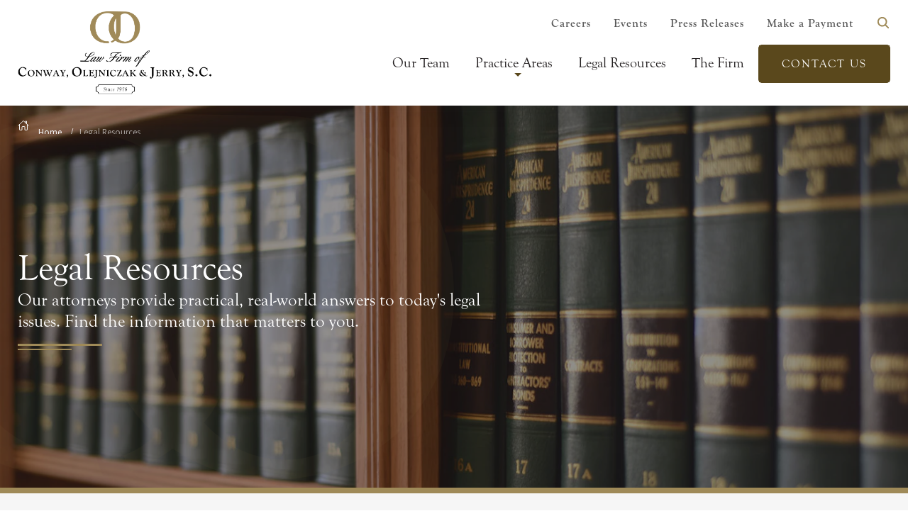

--- FILE ---
content_type: text/html; charset=utf-8
request_url: https://www.lcojlaw.com/legal-resources/page/2/
body_size: 8983
content:
<!DOCTYPE html>
<html lang="en">
<head>
  <meta charset="UTF-8">
  <meta name="referrer" content="no-referrer">
  <meta name="viewport" content="width=device-width,initial-scale=1,viewport-fit=cover">
  <title>Legal Resources | Law Firm of Conway, Olejniczak &amp; Jerry, S.C.</title>

  <meta name="title" content="Legal Resources">
  <meta name="description" content="Our expertise spans many areas of law, including our quickly growing employment, environmental, and intellectual property practice areas.">

  <meta property="og:site_name" content="Law Firm of Conway, Olejniczak &amp; Jerry, S.C.">
  
  <meta property="og:type" content="article">
  
  <meta property="og:title" content="Legal Resources | Law Firm of Conway, Olejniczak &amp; Jerry, S.C.">
  <meta property="og:description" content="Our expertise spans many areas of law, including our quickly growing employment, environmental, and intellectual property practice areas.">
  <meta property="og:url" content="/legal-resources/">
  <meta property="og:locale" content="en_US">
  <meta property="og:image" content="//uploads/law-books-on-bookshelf-2.jpg">

  <meta property="twitter:card" content="summary">
  <meta property="twitter:url" content="/legal-resources/">
  <meta property="twitter:title" content="Legal Resources">
  <meta property="twitter:description" content="Our expertise spans many areas of law, including our quickly growing employment, environmental, and intellectual property practice areas.">
  <meta property="twitter:site" content="@">
  <meta property="twitter:image" content="//uploads/law-books-on-bookshelf-2.jpg">

  <link rel="canonical" href="/legal-resources/">

  

  
  
  
  <link rel="stylesheet" href="/scss/main.min.css">

  <link rel="preconnect" href="https://www.google-analytics.com">

  <link rel="stylesheet" href="https://use.typekit.net/kse6fei.css">

  <!--Favicon-->
  <link rel="icon" href="/uploads/favicon.svg">
  <link rel="mask-icon" href="mask-icon.svg" color="#000000">
  <link rel="apple-touch-icon" href="apple-touch-icon.png">
  

  

  
  <script type="application/ld+json">
    {
      "@context": "http://schema.org/",
      {"@type": "LocalBusiness",
      "name": "Law Firm of Conway, Olejniczak & Jerry, S.C.",
      "image": "https://www.lcojlaw.com/uploads/conway-olejniczak-jerry-logo-long.svg",
      "priceRange": "$$$$$",
      "telephone": "920-437-0476",
      "url": "https://www.lcojlaw.com/",
      "address": {
        "@type": "PostalAddress",
        "streetAddress": "231 South Adams Street",
        "addressLocality": "Green Bay",
        "addressRegion": "WI",
        "postalCode": "54301",
        "addressCountry": "United States"
      },
      "openingHoursSpecification": [
        {
          "@type": "OpeningHoursSpecification",
          "dayOfWeek": ["Monday", "Tuesday", "Wednesday", "Thursday", "Friday"],
          "opens": "",
          "closes": ""
        }
      ],
      "sameAs": ["https://www.facebook.com/lcojlaw/", "https://www.linkedin.com/company/law-firm-of-conway-olejniczak-&-jerry-s-c-/"]},
      {"@type": "WebSite",
      "url": "https://www.lcojlaw.com/",
      "potentialAction": {
        "@type": "SearchAction",
        "target": "{search_term_string}",
        "query-input": "required name=search_term_string"
      }}
    }
    </script>

    
    
    <script async src="https://www.googletagmanager.com/gtag/js?id=G-VXDMJ6MK7B"></script>
    <script>
      window.dataLayer = window.dataLayer || [];
      function gtag(){dataLayer.push(arguments);}
      gtag('js', new Date());

      gtag('config', 'G-VXDMJ6MK7B');
    </script>

    
    <script async src="https://www.googletagmanager.com/gtag/js?id=G-VZF3JYYY3E"></script>
    <script>
      window.dataLayer = window.dataLayer || [];
      function gtag(){dataLayer.push(arguments);}
      gtag('js', new Date());

      gtag('config', 'G-VZF3JYYY3E');
    </script>
    
</head>







<body class="parent-page-legal-resources" data-instant-intensity="viewport">
  <div class="site-wrap">
    <!-- Header -->
<a class="screen-reader-skip-to-content" href="#main-content" tabindex="0">Skip to main content</a>
<a class="screen-reader-skip-to-content" href="#footer" tabindex="0">Skip to footer content</a>
<header class="site-header">
  <div class="site-header__wrapper wrapper-lg">
    <div class="site-header__logo">
      <a class="brand-logo" href="/">
        
          <img src="/uploads/conway-olejniczak-jerry-logo-long.svg" alt="Law Firm of Conway, Olejniczak &amp; Jerry, S.C. logo" class="img-responsive dim" width="200" height="100">
        
      </a>
    </div>
    <nav class="site-header__nav" aria-label="primary navigation">
      <div class="site-header__top">
        <div class="site-header__top-inner flex flex-justify-end">
          <ul class="site-header__secondary-menu flex flex-center">
            
              
                <li><a href="/careers/">Careers</a></li>
              
                <li><a href="/events/">Events</a></li>
              
                <li><a href="/press-releases/">Press Releases</a></li>
              
            
            <li><a href="https://app.clientpay.com/home/payment/#/paymentPage/546944a9-2d58-4669-9671-08293d6c6e3f" class="" target="_blank" rel="noopener noreferrer">Make a Payment</a></li>
            <li class="nav-list-item site-header__search"><button class="nav-item search__open" aria-label="open search"><svg xmlns="http://www.w3.org/2000/svg" viewBox="0 0 512 512" aria-hidden="true"><path d="M456.69,421.39,362.6,327.3a173.81,173.81,0,0,0,34.84-104.58C397.44,126.38,319.06,48,222.72,48S48,126.38,48,222.72s78.38,174.72,174.72,174.72A173.81,173.81,0,0,0,327.3,362.6l94.09,94.09a25,25,0,0,0,35.3-35.3ZM97.92,222.72a124.8,124.8,0,1,1,124.8,124.8A124.95,124.95,0,0,1,97.92,222.72Z"/></svg></button></li>
          </ul>
        </div>
      </div>
      <div class="site-header__primary">
        <ul class="nav-list">
          
          
          
          
          
            
            <li class="nav-list__item">
              
              <a  class="nav-list__link" href="/our-team/" aria-label="Our Team">
                  Our Team
              </a>
              
            </li>
                
          
          
          
          
            
                <li class="nav-list__item has-sub-menu">
                  <a  class="nav-list__link" href="/practice-areas/" aria-label="Practice Areas">
                    Practice Areas
                    <span class="sub-menu-indicator"></span>
                  </a>
                  <div class="nav-list__sub-menu sub-menu">
                    <ul class="sub-menu__inner">
                      
                        <li class="sub-menu__item">
                            <a class="sub-menu__link" href="/practice-areas/agricultural-law/" aria-label="Agricultural Law">Agricultural Law<svg width="15px" height="26px" viewBox="0 0 15 26">
    <g stroke="none" stroke-width="1" fill-rule="evenodd">
        <g transform="translate(-474.000000, -1196.000000)">
            <path d="M488.404,1207.36 L477.637,1197.6 C476.806,1196.76 475.459,1196.76 474.629,1197.6 C473.798,1198.43 473.798,1199.77 474.629,1200.6 L483.885,1209 L474.629,1217.4 C473.798,1218.23 473.798,1219.57 474.629,1220.4 C475.459,1221.24 476.806,1221.24 477.637,1220.4 L488.404,1210.64 C488.854,1210.19 489.052,1209.59 489.015,1209 C489.052,1208.41 488.854,1207.81 488.404,1207.36"></path>
        </g>
    </g>
</svg></a>
                        </li>
                      
                        <li class="sub-menu__item">
                            <a class="sub-menu__link" href="/practice-areas/appellate-practice/" aria-label="Appellate Practice">Appellate Practice<svg width="15px" height="26px" viewBox="0 0 15 26">
    <g stroke="none" stroke-width="1" fill-rule="evenodd">
        <g transform="translate(-474.000000, -1196.000000)">
            <path d="M488.404,1207.36 L477.637,1197.6 C476.806,1196.76 475.459,1196.76 474.629,1197.6 C473.798,1198.43 473.798,1199.77 474.629,1200.6 L483.885,1209 L474.629,1217.4 C473.798,1218.23 473.798,1219.57 474.629,1220.4 C475.459,1221.24 476.806,1221.24 477.637,1220.4 L488.404,1210.64 C488.854,1210.19 489.052,1209.59 489.015,1209 C489.052,1208.41 488.854,1207.81 488.404,1207.36"></path>
        </g>
    </g>
</svg></a>
                        </li>
                      
                        <li class="sub-menu__item">
                            <a class="sub-menu__link" href="/practice-areas/banking-and-finance/" aria-label="Banking and Finance">Banking and Finance<svg width="15px" height="26px" viewBox="0 0 15 26">
    <g stroke="none" stroke-width="1" fill-rule="evenodd">
        <g transform="translate(-474.000000, -1196.000000)">
            <path d="M488.404,1207.36 L477.637,1197.6 C476.806,1196.76 475.459,1196.76 474.629,1197.6 C473.798,1198.43 473.798,1199.77 474.629,1200.6 L483.885,1209 L474.629,1217.4 C473.798,1218.23 473.798,1219.57 474.629,1220.4 C475.459,1221.24 476.806,1221.24 477.637,1220.4 L488.404,1210.64 C488.854,1210.19 489.052,1209.59 489.015,1209 C489.052,1208.41 488.854,1207.81 488.404,1207.36"></path>
        </g>
    </g>
</svg></a>
                        </li>
                      
                        <li class="sub-menu__item">
                            <a class="sub-menu__link" href="/practice-areas/business-formation-and-restructuring/" aria-label="Business Formation and Restructuring">Business Formation and Restructuring<svg width="15px" height="26px" viewBox="0 0 15 26">
    <g stroke="none" stroke-width="1" fill-rule="evenodd">
        <g transform="translate(-474.000000, -1196.000000)">
            <path d="M488.404,1207.36 L477.637,1197.6 C476.806,1196.76 475.459,1196.76 474.629,1197.6 C473.798,1198.43 473.798,1199.77 474.629,1200.6 L483.885,1209 L474.629,1217.4 C473.798,1218.23 473.798,1219.57 474.629,1220.4 C475.459,1221.24 476.806,1221.24 477.637,1220.4 L488.404,1210.64 C488.854,1210.19 489.052,1209.59 489.015,1209 C489.052,1208.41 488.854,1207.81 488.404,1207.36"></path>
        </g>
    </g>
</svg></a>
                        </li>
                      
                        <li class="sub-menu__item">
                            <a class="sub-menu__link" href="/practice-areas/charitable-planning/" aria-label="Charitable Planning">Charitable Planning<svg width="15px" height="26px" viewBox="0 0 15 26">
    <g stroke="none" stroke-width="1" fill-rule="evenodd">
        <g transform="translate(-474.000000, -1196.000000)">
            <path d="M488.404,1207.36 L477.637,1197.6 C476.806,1196.76 475.459,1196.76 474.629,1197.6 C473.798,1198.43 473.798,1199.77 474.629,1200.6 L483.885,1209 L474.629,1217.4 C473.798,1218.23 473.798,1219.57 474.629,1220.4 C475.459,1221.24 476.806,1221.24 477.637,1220.4 L488.404,1210.64 C488.854,1210.19 489.052,1209.59 489.015,1209 C489.052,1208.41 488.854,1207.81 488.404,1207.36"></path>
        </g>
    </g>
</svg></a>
                        </li>
                      
                        <li class="sub-menu__item">
                            <a class="sub-menu__link" href="/practice-areas/collections/" aria-label="Collections">Collections<svg width="15px" height="26px" viewBox="0 0 15 26">
    <g stroke="none" stroke-width="1" fill-rule="evenodd">
        <g transform="translate(-474.000000, -1196.000000)">
            <path d="M488.404,1207.36 L477.637,1197.6 C476.806,1196.76 475.459,1196.76 474.629,1197.6 C473.798,1198.43 473.798,1199.77 474.629,1200.6 L483.885,1209 L474.629,1217.4 C473.798,1218.23 473.798,1219.57 474.629,1220.4 C475.459,1221.24 476.806,1221.24 477.637,1220.4 L488.404,1210.64 C488.854,1210.19 489.052,1209.59 489.015,1209 C489.052,1208.41 488.854,1207.81 488.404,1207.36"></path>
        </g>
    </g>
</svg></a>
                        </li>
                      
                        <li class="sub-menu__item">
                            <a class="sub-menu__link" href="/practice-areas/construction-law/" aria-label="Construction Law">Construction Law<svg width="15px" height="26px" viewBox="0 0 15 26">
    <g stroke="none" stroke-width="1" fill-rule="evenodd">
        <g transform="translate(-474.000000, -1196.000000)">
            <path d="M488.404,1207.36 L477.637,1197.6 C476.806,1196.76 475.459,1196.76 474.629,1197.6 C473.798,1198.43 473.798,1199.77 474.629,1200.6 L483.885,1209 L474.629,1217.4 C473.798,1218.23 473.798,1219.57 474.629,1220.4 C475.459,1221.24 476.806,1221.24 477.637,1220.4 L488.404,1210.64 C488.854,1210.19 489.052,1209.59 489.015,1209 C489.052,1208.41 488.854,1207.81 488.404,1207.36"></path>
        </g>
    </g>
</svg></a>
                        </li>
                      
                        <li class="sub-menu__item">
                            <a class="sub-menu__link" href="/practice-areas/creditor-rights/" aria-label="Creditor Rights">Creditor Rights<svg width="15px" height="26px" viewBox="0 0 15 26">
    <g stroke="none" stroke-width="1" fill-rule="evenodd">
        <g transform="translate(-474.000000, -1196.000000)">
            <path d="M488.404,1207.36 L477.637,1197.6 C476.806,1196.76 475.459,1196.76 474.629,1197.6 C473.798,1198.43 473.798,1199.77 474.629,1200.6 L483.885,1209 L474.629,1217.4 C473.798,1218.23 473.798,1219.57 474.629,1220.4 C475.459,1221.24 476.806,1221.24 477.637,1220.4 L488.404,1210.64 C488.854,1210.19 489.052,1209.59 489.015,1209 C489.052,1208.41 488.854,1207.81 488.404,1207.36"></path>
        </g>
    </g>
</svg></a>
                        </li>
                      
                        <li class="sub-menu__item">
                            <a class="sub-menu__link" href="/practice-areas/employment-law/" aria-label="Employment Law">Employment Law<svg width="15px" height="26px" viewBox="0 0 15 26">
    <g stroke="none" stroke-width="1" fill-rule="evenodd">
        <g transform="translate(-474.000000, -1196.000000)">
            <path d="M488.404,1207.36 L477.637,1197.6 C476.806,1196.76 475.459,1196.76 474.629,1197.6 C473.798,1198.43 473.798,1199.77 474.629,1200.6 L483.885,1209 L474.629,1217.4 C473.798,1218.23 473.798,1219.57 474.629,1220.4 C475.459,1221.24 476.806,1221.24 477.637,1220.4 L488.404,1210.64 C488.854,1210.19 489.052,1209.59 489.015,1209 C489.052,1208.41 488.854,1207.81 488.404,1207.36"></path>
        </g>
    </g>
</svg></a>
                        </li>
                      
                        <li class="sub-menu__item">
                            <a class="sub-menu__link" href="/practice-areas/environmental-health-and-safety/" aria-label="Environmental, Health and Safety">Environmental, Health and Safety<svg width="15px" height="26px" viewBox="0 0 15 26">
    <g stroke="none" stroke-width="1" fill-rule="evenodd">
        <g transform="translate(-474.000000, -1196.000000)">
            <path d="M488.404,1207.36 L477.637,1197.6 C476.806,1196.76 475.459,1196.76 474.629,1197.6 C473.798,1198.43 473.798,1199.77 474.629,1200.6 L483.885,1209 L474.629,1217.4 C473.798,1218.23 473.798,1219.57 474.629,1220.4 C475.459,1221.24 476.806,1221.24 477.637,1220.4 L488.404,1210.64 C488.854,1210.19 489.052,1209.59 489.015,1209 C489.052,1208.41 488.854,1207.81 488.404,1207.36"></path>
        </g>
    </g>
</svg></a>
                        </li>
                      
                        <li class="sub-menu__item">
                            <a class="sub-menu__link" href="/practice-areas/estate-and-retirement-planning/" aria-label="Estate and Retirement Planning">Estate and Retirement Planning<svg width="15px" height="26px" viewBox="0 0 15 26">
    <g stroke="none" stroke-width="1" fill-rule="evenodd">
        <g transform="translate(-474.000000, -1196.000000)">
            <path d="M488.404,1207.36 L477.637,1197.6 C476.806,1196.76 475.459,1196.76 474.629,1197.6 C473.798,1198.43 473.798,1199.77 474.629,1200.6 L483.885,1209 L474.629,1217.4 C473.798,1218.23 473.798,1219.57 474.629,1220.4 C475.459,1221.24 476.806,1221.24 477.637,1220.4 L488.404,1210.64 C488.854,1210.19 489.052,1209.59 489.015,1209 C489.052,1208.41 488.854,1207.81 488.404,1207.36"></path>
        </g>
    </g>
</svg></a>
                        </li>
                      
                        <li class="sub-menu__item">
                            <a class="sub-menu__link" href="/practice-areas/family-law/" aria-label="Family Law">Family Law<svg width="15px" height="26px" viewBox="0 0 15 26">
    <g stroke="none" stroke-width="1" fill-rule="evenodd">
        <g transform="translate(-474.000000, -1196.000000)">
            <path d="M488.404,1207.36 L477.637,1197.6 C476.806,1196.76 475.459,1196.76 474.629,1197.6 C473.798,1198.43 473.798,1199.77 474.629,1200.6 L483.885,1209 L474.629,1217.4 C473.798,1218.23 473.798,1219.57 474.629,1220.4 C475.459,1221.24 476.806,1221.24 477.637,1220.4 L488.404,1210.64 C488.854,1210.19 489.052,1209.59 489.015,1209 C489.052,1208.41 488.854,1207.81 488.404,1207.36"></path>
        </g>
    </g>
</svg></a>
                        </li>
                      
                        <li class="sub-menu__item">
                            <a class="sub-menu__link" href="/practice-areas/general-corporate-and-business-transactions/" aria-label="General Corporate and Business Transactions">General Corporate and Business Transactions<svg width="15px" height="26px" viewBox="0 0 15 26">
    <g stroke="none" stroke-width="1" fill-rule="evenodd">
        <g transform="translate(-474.000000, -1196.000000)">
            <path d="M488.404,1207.36 L477.637,1197.6 C476.806,1196.76 475.459,1196.76 474.629,1197.6 C473.798,1198.43 473.798,1199.77 474.629,1200.6 L483.885,1209 L474.629,1217.4 C473.798,1218.23 473.798,1219.57 474.629,1220.4 C475.459,1221.24 476.806,1221.24 477.637,1220.4 L488.404,1210.64 C488.854,1210.19 489.052,1209.59 489.015,1209 C489.052,1208.41 488.854,1207.81 488.404,1207.36"></path>
        </g>
    </g>
</svg></a>
                        </li>
                      
                        <li class="sub-menu__item">
                            <a class="sub-menu__link" href="/practice-areas/hospital-and-health-care/" aria-label="Hospital and Health Care">Hospital and Health Care<svg width="15px" height="26px" viewBox="0 0 15 26">
    <g stroke="none" stroke-width="1" fill-rule="evenodd">
        <g transform="translate(-474.000000, -1196.000000)">
            <path d="M488.404,1207.36 L477.637,1197.6 C476.806,1196.76 475.459,1196.76 474.629,1197.6 C473.798,1198.43 473.798,1199.77 474.629,1200.6 L483.885,1209 L474.629,1217.4 C473.798,1218.23 473.798,1219.57 474.629,1220.4 C475.459,1221.24 476.806,1221.24 477.637,1220.4 L488.404,1210.64 C488.854,1210.19 489.052,1209.59 489.015,1209 C489.052,1208.41 488.854,1207.81 488.404,1207.36"></path>
        </g>
    </g>
</svg></a>
                        </li>
                      
                        <li class="sub-menu__item">
                            <a class="sub-menu__link" href="/practice-areas/insurance-coverage-defense/" aria-label="Insurance Coverage/Defense">Insurance Coverage/Defense<svg width="15px" height="26px" viewBox="0 0 15 26">
    <g stroke="none" stroke-width="1" fill-rule="evenodd">
        <g transform="translate(-474.000000, -1196.000000)">
            <path d="M488.404,1207.36 L477.637,1197.6 C476.806,1196.76 475.459,1196.76 474.629,1197.6 C473.798,1198.43 473.798,1199.77 474.629,1200.6 L483.885,1209 L474.629,1217.4 C473.798,1218.23 473.798,1219.57 474.629,1220.4 C475.459,1221.24 476.806,1221.24 477.637,1220.4 L488.404,1210.64 C488.854,1210.19 489.052,1209.59 489.015,1209 C489.052,1208.41 488.854,1207.81 488.404,1207.36"></path>
        </g>
    </g>
</svg></a>
                        </li>
                      
                        <li class="sub-menu__item">
                            <a class="sub-menu__link" href="/practice-areas/intellectual-property/" aria-label="Intellectual Property">Intellectual Property<svg width="15px" height="26px" viewBox="0 0 15 26">
    <g stroke="none" stroke-width="1" fill-rule="evenodd">
        <g transform="translate(-474.000000, -1196.000000)">
            <path d="M488.404,1207.36 L477.637,1197.6 C476.806,1196.76 475.459,1196.76 474.629,1197.6 C473.798,1198.43 473.798,1199.77 474.629,1200.6 L483.885,1209 L474.629,1217.4 C473.798,1218.23 473.798,1219.57 474.629,1220.4 C475.459,1221.24 476.806,1221.24 477.637,1220.4 L488.404,1210.64 C488.854,1210.19 489.052,1209.59 489.015,1209 C489.052,1208.41 488.854,1207.81 488.404,1207.36"></path>
        </g>
    </g>
</svg></a>
                        </li>
                      
                        <li class="sub-menu__item">
                            <a class="sub-menu__link" href="/practice-areas/labor-negotiations-and-union-matters/" aria-label="Labor Negotiations and Union Matters">Labor Negotiations and Union Matters<svg width="15px" height="26px" viewBox="0 0 15 26">
    <g stroke="none" stroke-width="1" fill-rule="evenodd">
        <g transform="translate(-474.000000, -1196.000000)">
            <path d="M488.404,1207.36 L477.637,1197.6 C476.806,1196.76 475.459,1196.76 474.629,1197.6 C473.798,1198.43 473.798,1199.77 474.629,1200.6 L483.885,1209 L474.629,1217.4 C473.798,1218.23 473.798,1219.57 474.629,1220.4 C475.459,1221.24 476.806,1221.24 477.637,1220.4 L488.404,1210.64 C488.854,1210.19 489.052,1209.59 489.015,1209 C489.052,1208.41 488.854,1207.81 488.404,1207.36"></path>
        </g>
    </g>
</svg></a>
                        </li>
                      
                        <li class="sub-menu__item">
                            <a class="sub-menu__link" href="/practice-areas/landlord-tenant-law/" aria-label="Landlord/Tenant Law">Landlord/Tenant Law<svg width="15px" height="26px" viewBox="0 0 15 26">
    <g stroke="none" stroke-width="1" fill-rule="evenodd">
        <g transform="translate(-474.000000, -1196.000000)">
            <path d="M488.404,1207.36 L477.637,1197.6 C476.806,1196.76 475.459,1196.76 474.629,1197.6 C473.798,1198.43 473.798,1199.77 474.629,1200.6 L483.885,1209 L474.629,1217.4 C473.798,1218.23 473.798,1219.57 474.629,1220.4 C475.459,1221.24 476.806,1221.24 477.637,1220.4 L488.404,1210.64 C488.854,1210.19 489.052,1209.59 489.015,1209 C489.052,1208.41 488.854,1207.81 488.404,1207.36"></path>
        </g>
    </g>
</svg></a>
                        </li>
                      
                        <li class="sub-menu__item">
                            <a class="sub-menu__link" href="/practice-areas/litigation-trials/" aria-label="Litigation/Trials">Litigation/Trials<svg width="15px" height="26px" viewBox="0 0 15 26">
    <g stroke="none" stroke-width="1" fill-rule="evenodd">
        <g transform="translate(-474.000000, -1196.000000)">
            <path d="M488.404,1207.36 L477.637,1197.6 C476.806,1196.76 475.459,1196.76 474.629,1197.6 C473.798,1198.43 473.798,1199.77 474.629,1200.6 L483.885,1209 L474.629,1217.4 C473.798,1218.23 473.798,1219.57 474.629,1220.4 C475.459,1221.24 476.806,1221.24 477.637,1220.4 L488.404,1210.64 C488.854,1210.19 489.052,1209.59 489.015,1209 C489.052,1208.41 488.854,1207.81 488.404,1207.36"></path>
        </g>
    </g>
</svg></a>
                        </li>
                      
                        <li class="sub-menu__item">
                            <a class="sub-menu__link" href="/practice-areas/manufacturing-processing-and-distribution/" aria-label="Manufacturing, Processing and Distribution">Manufacturing, Processing and Distribution<svg width="15px" height="26px" viewBox="0 0 15 26">
    <g stroke="none" stroke-width="1" fill-rule="evenodd">
        <g transform="translate(-474.000000, -1196.000000)">
            <path d="M488.404,1207.36 L477.637,1197.6 C476.806,1196.76 475.459,1196.76 474.629,1197.6 C473.798,1198.43 473.798,1199.77 474.629,1200.6 L483.885,1209 L474.629,1217.4 C473.798,1218.23 473.798,1219.57 474.629,1220.4 C475.459,1221.24 476.806,1221.24 477.637,1220.4 L488.404,1210.64 C488.854,1210.19 489.052,1209.59 489.015,1209 C489.052,1208.41 488.854,1207.81 488.404,1207.36"></path>
        </g>
    </g>
</svg></a>
                        </li>
                      
                        <li class="sub-menu__item">
                            <a class="sub-menu__link" href="/practice-areas/mediation-and-arbitration/" aria-label="Mediation and Arbitration">Mediation and Arbitration<svg width="15px" height="26px" viewBox="0 0 15 26">
    <g stroke="none" stroke-width="1" fill-rule="evenodd">
        <g transform="translate(-474.000000, -1196.000000)">
            <path d="M488.404,1207.36 L477.637,1197.6 C476.806,1196.76 475.459,1196.76 474.629,1197.6 C473.798,1198.43 473.798,1199.77 474.629,1200.6 L483.885,1209 L474.629,1217.4 C473.798,1218.23 473.798,1219.57 474.629,1220.4 C475.459,1221.24 476.806,1221.24 477.637,1220.4 L488.404,1210.64 C488.854,1210.19 489.052,1209.59 489.015,1209 C489.052,1208.41 488.854,1207.81 488.404,1207.36"></path>
        </g>
    </g>
</svg></a>
                        </li>
                      
                        <li class="sub-menu__item">
                            <a class="sub-menu__link" href="/practice-areas/mergers-and-acquisitions/" aria-label="Mergers and Acquisitions">Mergers and Acquisitions<svg width="15px" height="26px" viewBox="0 0 15 26">
    <g stroke="none" stroke-width="1" fill-rule="evenodd">
        <g transform="translate(-474.000000, -1196.000000)">
            <path d="M488.404,1207.36 L477.637,1197.6 C476.806,1196.76 475.459,1196.76 474.629,1197.6 C473.798,1198.43 473.798,1199.77 474.629,1200.6 L483.885,1209 L474.629,1217.4 C473.798,1218.23 473.798,1219.57 474.629,1220.4 C475.459,1221.24 476.806,1221.24 477.637,1220.4 L488.404,1210.64 C488.854,1210.19 489.052,1209.59 489.015,1209 C489.052,1208.41 488.854,1207.81 488.404,1207.36"></path>
        </g>
    </g>
</svg></a>
                        </li>
                      
                        <li class="sub-menu__item">
                            <a class="sub-menu__link" href="/practice-areas/municipal-matters/" aria-label="Municipal Matters">Municipal Matters<svg width="15px" height="26px" viewBox="0 0 15 26">
    <g stroke="none" stroke-width="1" fill-rule="evenodd">
        <g transform="translate(-474.000000, -1196.000000)">
            <path d="M488.404,1207.36 L477.637,1197.6 C476.806,1196.76 475.459,1196.76 474.629,1197.6 C473.798,1198.43 473.798,1199.77 474.629,1200.6 L483.885,1209 L474.629,1217.4 C473.798,1218.23 473.798,1219.57 474.629,1220.4 C475.459,1221.24 476.806,1221.24 477.637,1220.4 L488.404,1210.64 C488.854,1210.19 489.052,1209.59 489.015,1209 C489.052,1208.41 488.854,1207.81 488.404,1207.36"></path>
        </g>
    </g>
</svg></a>
                        </li>
                      
                        <li class="sub-menu__item">
                            <a class="sub-menu__link" href="/practice-areas/non-profit-institutions/" aria-label="Non-Profit Institutions">Non-Profit Institutions<svg width="15px" height="26px" viewBox="0 0 15 26">
    <g stroke="none" stroke-width="1" fill-rule="evenodd">
        <g transform="translate(-474.000000, -1196.000000)">
            <path d="M488.404,1207.36 L477.637,1197.6 C476.806,1196.76 475.459,1196.76 474.629,1197.6 C473.798,1198.43 473.798,1199.77 474.629,1200.6 L483.885,1209 L474.629,1217.4 C473.798,1218.23 473.798,1219.57 474.629,1220.4 C475.459,1221.24 476.806,1221.24 477.637,1220.4 L488.404,1210.64 C488.854,1210.19 489.052,1209.59 489.015,1209 C489.052,1208.41 488.854,1207.81 488.404,1207.36"></path>
        </g>
    </g>
</svg></a>
                        </li>
                      
                        <li class="sub-menu__item">
                            <a class="sub-menu__link" href="/practice-areas/personal-injury-claims/" aria-label="Personal Injury Claims">Personal Injury Claims<svg width="15px" height="26px" viewBox="0 0 15 26">
    <g stroke="none" stroke-width="1" fill-rule="evenodd">
        <g transform="translate(-474.000000, -1196.000000)">
            <path d="M488.404,1207.36 L477.637,1197.6 C476.806,1196.76 475.459,1196.76 474.629,1197.6 C473.798,1198.43 473.798,1199.77 474.629,1200.6 L483.885,1209 L474.629,1217.4 C473.798,1218.23 473.798,1219.57 474.629,1220.4 C475.459,1221.24 476.806,1221.24 477.637,1220.4 L488.404,1210.64 C488.854,1210.19 489.052,1209.59 489.015,1209 C489.052,1208.41 488.854,1207.81 488.404,1207.36"></path>
        </g>
    </g>
</svg></a>
                        </li>
                      
                        <li class="sub-menu__item">
                            <a class="sub-menu__link" href="/practice-areas/probate-and-trust-administration-estate-litigation/" aria-label="Probate and Trust Administration">Probate and Trust Administration<svg width="15px" height="26px" viewBox="0 0 15 26">
    <g stroke="none" stroke-width="1" fill-rule="evenodd">
        <g transform="translate(-474.000000, -1196.000000)">
            <path d="M488.404,1207.36 L477.637,1197.6 C476.806,1196.76 475.459,1196.76 474.629,1197.6 C473.798,1198.43 473.798,1199.77 474.629,1200.6 L483.885,1209 L474.629,1217.4 C473.798,1218.23 473.798,1219.57 474.629,1220.4 C475.459,1221.24 476.806,1221.24 477.637,1220.4 L488.404,1210.64 C488.854,1210.19 489.052,1209.59 489.015,1209 C489.052,1208.41 488.854,1207.81 488.404,1207.36"></path>
        </g>
    </g>
</svg></a>
                        </li>
                      
                        <li class="sub-menu__item">
                            <a class="sub-menu__link" href="/practice-areas/real-estate-development-and-leasing/" aria-label="Real Estate, Development and Leasing">Real Estate, Development and Leasing<svg width="15px" height="26px" viewBox="0 0 15 26">
    <g stroke="none" stroke-width="1" fill-rule="evenodd">
        <g transform="translate(-474.000000, -1196.000000)">
            <path d="M488.404,1207.36 L477.637,1197.6 C476.806,1196.76 475.459,1196.76 474.629,1197.6 C473.798,1198.43 473.798,1199.77 474.629,1200.6 L483.885,1209 L474.629,1217.4 C473.798,1218.23 473.798,1219.57 474.629,1220.4 C475.459,1221.24 476.806,1221.24 477.637,1220.4 L488.404,1210.64 C488.854,1210.19 489.052,1209.59 489.015,1209 C489.052,1208.41 488.854,1207.81 488.404,1207.36"></path>
        </g>
    </g>
</svg></a>
                        </li>
                      
                        <li class="sub-menu__item">
                            <a class="sub-menu__link" href="/practice-areas/technology-computer-and-internet/" aria-label="Technology, Computer and Internet">Technology, Computer and Internet<svg width="15px" height="26px" viewBox="0 0 15 26">
    <g stroke="none" stroke-width="1" fill-rule="evenodd">
        <g transform="translate(-474.000000, -1196.000000)">
            <path d="M488.404,1207.36 L477.637,1197.6 C476.806,1196.76 475.459,1196.76 474.629,1197.6 C473.798,1198.43 473.798,1199.77 474.629,1200.6 L483.885,1209 L474.629,1217.4 C473.798,1218.23 473.798,1219.57 474.629,1220.4 C475.459,1221.24 476.806,1221.24 477.637,1220.4 L488.404,1210.64 C488.854,1210.19 489.052,1209.59 489.015,1209 C489.052,1208.41 488.854,1207.81 488.404,1207.36"></path>
        </g>
    </g>
</svg></a>
                        </li>
                      
                    </ul>
                  </div>
                </li>
                
          
          
          
          
            
            <li class="nav-list__item">
              
              <a class="current nav-list__link"  class="nav-list__link" href="/legal-resources/" aria-label="Legal Resources">
                  Legal Resources
              </a>
              
            </li>
                
          
          
          
          
            
            <li class="nav-list__item">
              
              <a  class="nav-list__link" href="/the-firm/" aria-label="The Firm">
                  The Firm
              </a>
              
            </li>
                
          
          
          
          
            
            <li class="nav-list__item">
              
              <a class="btn btn-primary" href="/contact/" aria-label="Contact Us">
                Contact Us
              </a>
              
            </li>
                
          
        </ul>
      </div>
    </nav>
    <div class="site-header__mobile-nav">
      <div class="site-header__mobile-nav-inner">
        <ul  class="site-header__mobile-nav-menu">
          
          <li>
            <a href="/our-team/" aria-label="Our Team" class="fs-200">Our Team</a>
          </li>  
          
          <li>
            <a href="/practice-areas/" aria-label="Practice Areas" class="fs-200">Practice Areas</a>
          </li>  
          
          <li>
            <a href="/legal-resources/" aria-label="Legal Resources" class="fs-200">Legal Resources</a>
          </li>  
          
          <li>
            <a href="/the-firm/" aria-label="The Firm" class="fs-200">The Firm</a>
          </li>  
          
          <li>
            <a href="/contact/" aria-label="Contact Us" class="fs-200">Contact Us</a>
          </li>  
          
          
            
              <li><a href="/careers/" class="fs-100">Careers</a></li>
            
              <li><a href="/events/" class="fs-100">Events</a></li>
            
              <li><a href="/press-releases/" class="fs-100">Press Releases</a></li>
            
          
          <li><a href="https://app.clientpay.com/home/payment/#/paymentPage/546944a9-2d58-4669-9671-08293d6c6e3f" class="fs-100" target="_blank" rel="noopener noreferrer">Make a Payment</a></li>
        </ul>
        <ul class="social flex flex-center">
    
    <li class="social__list-item">
      <a href="https://www.facebook.com/lcojlaw/" class="social__icon facebook-icon flex flex-center" target="_blank" rel="noopener noreferrer">
        
        <svg xmlns="http://www.w3.org/2000/svg" viewBox="0 0 320 512"><path d="M279.14 288l14.22-92.66h-88.91v-60.13c0-25.35 12.42-50.06 52.24-50.06h40.42V6.26S260.43 0 225.36 0c-73.22 0-121.08 44.38-121.08 124.72v70.62H22.89V288h81.39v224h100.17V288z"/></svg>
        
        <span class="visually-hidden">Facebook</span>
      </a>
    </li>
    
    <li class="social__list-item">
      <a href="https://www.linkedin.com/company/law-firm-of-conway-olejniczak-&amp;-jerry-s-c-/" class="social__icon linkedin-icon flex flex-center" target="_blank" rel="noopener noreferrer">
        
        <svg xmlns="http://www.w3.org/2000/svg" viewBox="0 0 448 512"><path d="M100.28 448H7.4V148.9h92.88zM53.79 108.1C24.09 108.1 0 83.5 0 53.8a53.79 53.79 0 0 1 107.58 0c0 29.7-24.1 54.3-53.79 54.3zM447.9 448h-92.68V302.4c0-34.7-.7-79.2-48.29-79.2-48.29 0-55.69 37.7-55.69 76.7V448h-92.78V148.9h89.08v40.8h1.3c12.4-23.5 42.69-48.3 87.88-48.3 94 0 111.28 61.9 111.28 142.3V448z"/></svg>
        
        <span class="visually-hidden">LinkedIn</span>
      </a>
    </li>
    
  </ul>
      </div>
    </div>
    <button class="hamburger hamburger--slider" type="button" aria-label="open mobile menu" aria-expanded="false">
      <span class="hamburger-box">
        <span class="hamburger-inner"></span>
      </span>
    </button>
  </div>
</header>
    <div class="search-modal">
    <button class="search__close" aria-label="close search"><svg xmlns="http://www.w3.org/2000/svg" viewBox="0 0 512 512" aria-hidden="true" id="close" class="icon-hidden"><path d="M289.94,256l95-95A24,24,0,0,0,351,127l-95,95-95-95A24,24,0,0,0,127,161l95,95-95,95A24,24,0,1,0,161,385l95-95,95,95A24,24,0,0,0,385,351Z"/></svg></button>
    <div class="search-modal__wrapper block">
      <div class="wrapper">
        <link href="/_pagefind/pagefind-ui.css" rel="stylesheet">
        <script src="/_pagefind/pagefind-ui.js" type="text/javascript"></script>
      
        <div id="search"></div>
        <script>
            window.addEventListener('DOMContentLoaded', (event) => {
                new PagefindUI({ 
                    element: "#search",
                    showImages: false 
                });
            });
        </script>
      </div>
    </div>
</div>
    <main id="main-content" class="site-main legal-resources">
      <div class="wrapper-lg">
    <div class="breadcrumbs">
        <div class="breadcrumbs__inner flex flex-center">
            <svg xmlns="http://www.w3.org/2000/svg" width="512" height="512" viewBox="0 0 512 512"><path d="M80,212V448a16,16,0,0,0,16,16h96V328a24,24,0,0,1,24-24h80a24,24,0,0,1,24,24V464h96a16,16,0,0,0,16-16V212" style="fill:none;stroke-linecap:round;stroke-linejoin:round;stroke-width:32px"/><path d="M480,256,266.89,52c-5-5.28-16.69-5.34-21.78,0L32,256" style="fill:none;stroke-linecap:round;stroke-linejoin:round;stroke-width:32px"/><polyline points="400 179 400 64 352 64 352 133" style="fill:none;stroke-linecap:round;stroke-linejoin:round;stroke-width:32px"/></svg>
            <ol class="breadcrumbs__nav flex flex-center max-width-none">
                
            
            
            
            <li class="breadcrumbs__list-item">
              <a href="/" class="breadcrumbs__link">Home</a>
            </li>
            
            
            <li class="breadcrumbs__list-item active ">
              <a href="/legal-resources/" class="breadcrumbs__link">Legal Resources</a>
            </li>
            
            </ol>
            
        </div>
    </div>
</div>
      

<section aria-labelledby="hero-heading" class="hero legal-resources-hero">
  
  <div class="hero__overlay"></div>
  <picture>
    <source sizes="100vw" srcset="https://lcojlaw-2022.imgix.net/uploads/law-books-on-bookshelf-2.jpg?fm=avif&q=80&height=600&width=400&fit=crop 600w, https://lcojlaw-2022.imgix.net/uploads/law-books-on-bookshelf-2.jpg?fm=avif&q=80&height=400&width=800&fit=crop 800w, https://lcojlaw-2022.imgix.net/uploads/law-books-on-bookshelf-2.jpg?fm=avif&q=80&height=500&width=1000&fit=crop 1000w, https://lcojlaw-2022.imgix.net/uploads/law-books-on-bookshelf-2.jpg?fm=avif&q=80&height=700&width=1400&fit=crop 1400w, https://lcojlaw-2022.imgix.net/uploads/law-books-on-bookshelf-2.jpg?fm=avif&q=80&height=900&width=1800&fit=crop 1800w, https://lcojlaw-2022.imgix.net/uploads/law-books-on-bookshelf-2.jpg?fm=avif&q=80&height=1000&width=2500&fit=crop 2500w" type="image/avif">

    <source sizes="100vw" srcset="https://lcojlaw-2022.imgix.net/uploads/law-books-on-bookshelf-2.jpg?fm=webp&q=80&height=600&width=400&fit=crop 600w, https://lcojlaw-2022.imgix.net/uploads/law-books-on-bookshelf-2.jpg?fm=webp&q=80&height=400&width=800&fit=crop 800w, https://lcojlaw-2022.imgix.net/uploads/law-books-on-bookshelf-2.jpg?fm=webp&q=80&height=500&width=1000&fit=crop 1000w, https://lcojlaw-2022.imgix.net/uploads/law-books-on-bookshelf-2.jpg?fm=webp&q=80&height=700&width=1400&fit=crop 1400w, https://lcojlaw-2022.imgix.net/uploads/law-books-on-bookshelf-2.jpg?fm=webp&q=80&height=900&width=1800&fit=crop 1800w, https://lcojlaw-2022.imgix.net/uploads/law-books-on-bookshelf-2.jpg?fm=webp&q=80&height=1000&width=2500&fit=crop 2500w" type="image/webp">

    <source sizes="100vw" srcset="https://lcojlaw-2022.imgix.net/uploads/law-books-on-bookshelf-2.jpg?fm=jpg&q=80&height=600&width=400&fit=crop 600w, https://lcojlaw-2022.imgix.net/uploads/law-books-on-bookshelf-2.jpg?fm=jpg&q=80&height=400&width=800&fit=crop 800w, https://lcojlaw-2022.imgix.net/uploads/law-books-on-bookshelf-2.jpg?fm=jpg&q=80&height=500&width=1000&fit=crop 1000w, https://lcojlaw-2022.imgix.net/uploads/law-books-on-bookshelf-2.jpg?fm=jpg&q=80&height=700&width=1400&fit=crop 1400w, https://lcojlaw-2022.imgix.net/uploads/law-books-on-bookshelf-2.jpg?fm=jpg&q=80&height=900&width=1800&fit=crop 1800w, https://lcojlaw-2022.imgix.net/uploads/law-books-on-bookshelf-2.jpg?fm=jpg&q=80&height=1000&width=2500&fit=crop 2500w" type="image/jpg">
    <img src="https://lcojlaw-2022.imgix.net/uploads/law-books-on-bookshelf-2.jpg" width="1500" height="600" alt="Law books on a bookshelf">
  </picture>
  <div class="hero__inner">
   <div class="wrapper-lg">
    <div class="hero__content">
      <h1 id="hero-heading" class="hero__title text-white no-margin">
        Legal Resources
      </h1>
      
      <h2 class="h5 text-white ">Our attorneys provide practical, real-world answers to today&#39;s legal issues. Find the information that matters to you.</h2>
      
      <div class="divider"></div>
    </div>
   </div>
  </div>
  <div class="coj-watermark">
    <svg xmlns="http://www.w3.org/2000/svg" width="241.171" height="156" viewBox="0 0 241.171 156"><path d="M382.2,70.665H380.6s-71.573-1.138-77.2-1.138c-51.7,0-88.36,31.655-88.36,79.479,0,35.983,25.049,75.38,82.439,75.38,2.634,0,9.586-.379,9.586-.379l-2.945-7.971s-3.245-.3-5.048-.3c-34.156-.161-58.526-28.924-58.526-71.282,0-34.389,19.812-66.273,56.933-66.273,14.268,0,25.158,3.465,32.892,11.708C313.977,104.841,305,126.791,305,149.463c0,23.295,9.312,43.355,24.346,57.018a37.238,37.238,0,0,1-13.641,8.8l3.185,6.83c5.061-1.36,11.351-5.178,17.864-9.754a74.869,74.869,0,0,0,42.941,13.171c41.9,0,76.519-30.064,76.519-79.253C456.212,100.725,421.6,70.665,382.2,70.665Zm-42.129,85.273c0,11.5-.268,20.524-1.31,28.236-5.285-11.5-8.256-25.384-8.256-40.636,0-15.946,3.2-29.046,8.524-39.182.363.964.714,1.952,1.043,2.976Zm44.406,61.16c-13.565,0-25.408-5.831-34.524-15.774,8.8-10.045,11.3-22.387,11.3-40.432V93.956c0-1.317.02-2.518.059-3.637.712-1.108,9.488-13.872,30.911-8.94,22.257,7.242,38.49,31.64,38.49,71.044C430.706,195.92,409.072,217.1,384.473,217.1Z" transform="translate(-215.041 -69.527)" fill="#9f8a58"/></svg>
  </div>
</section>

<section aria-label="Legal Resources List" class="block bg-gray">
    <div class="flex flex-column flex-row-m wrapper-lg">
        <div class="w-100 w-70-m">
            
            
            
            <a href="/legal-resources/" class="post-count">103 Resources</a>
            <div class="grid-2">
                
                
                <article class="card">
	<a href="/legal-resources/join-our-legal-team/" class="card__link">
		<div class="card__content flow flex flex-column flex-justify-between">
			<div>
				<div class="card__author flex flex-center"><img src="/uploads/conway-olejniczak-jerry-logo-with-padding.jpg" class="card__author-image" alt="Photo of map[image:/uploads/conway-olejniczak-jerry-logo-with-padding.jpg name:Law Firm of Conway, Olejniczak &amp; Jerry, S.C. title:Law Firm of Conway, Olejniczak &amp; Jerry, S.C.]" width="50" height="50">
					
					<h3 class="card__name h6 no-margin">Law Firm of Conway, Olejniczak &amp; Jerry, S.C.</h3>
				</div>
				
				<h3 class="card__title h5">Top Reasons to Join our Legal Team</h3>
			</div>
			<div class="flex flex-justify-between w-100">
				<span class="card__read-more flex flex-center">
					Read Article <svg xmlns="http://www.w3.org/2000/svg" width="24" height="24" viewBox="0 0 24 24">
  <path fill-rule="evenodd" d="M11.2928932,6.70710678 L12.7071068,5.29289322 L19.4142136,12 L12.7071068,18.7071068 L11.2928932,17.2928932 L16.5857864,12 L11.2928932,6.70710678 Z M6.29289322,6.70710678 L7.70710678,5.29289322 L14.4142136,12 L7.70710678,18.7071068 L6.29289322,17.2928932 L11.5857864,12 L6.29289322,6.70710678 Z"/>
</svg>

				</span>
				<span class="reading-time flex flex-center fs-100"><svg xmlns="http://www.w3.org/2000/svg" viewBox="0 0 512 512" aria-hidden="true"><path d="M256 8C119 8 8 119 8 256s111 248 248 248 248-111 248-248S393 8 256 8zm0 448c-110.5 0-200-89.5-200-200S145.5 56 256 56s200 89.5 200 200-89.5 200-200 200zm61.8-104.4l-84.9-61.7c-3.1-2.3-4.9-5.9-4.9-9.7V116c0-6.6 5.4-12 12-12h32c6.6 0 12 5.4 12 12v141.7l66.8 48.6c5.4 3.9 6.5 11.4 2.6 16.8L334.6 349c-3.9 5.3-11.4 6.5-16.8 2.6z"/></svg> 3 min read</span>
			</div>
		</div>
	</a>
</article>
                
                <article class="card">
	<a href="/legal-resources/corporate-transparency-act/" class="card__link">
		<div class="card__content flow flex flex-column flex-justify-between">
			<div>
				<div class="card__author flex flex-center"><img src="/uploads/conway-olejniczak-jerry-logo-with-padding.jpg" class="card__author-image" alt="Photo of map[image:/uploads/conway-olejniczak-jerry-logo-with-padding.jpg name:Law Firm of Conway, Olejniczak &amp; Jerry, S.C. title:Law Firm of Conway, Olejniczak &amp; Jerry, S.C.]" width="50" height="50">
					
					<h3 class="card__name h6 no-margin">Law Firm of Conway, Olejniczak &amp; Jerry, S.C.</h3>
				</div>
				
				<h3 class="card__title h5">Corporate Transparency Act Beginning January 1, 2024</h3>
			</div>
			<div class="flex flex-justify-between w-100">
				<span class="card__read-more flex flex-center">
					Read Article <svg xmlns="http://www.w3.org/2000/svg" width="24" height="24" viewBox="0 0 24 24">
  <path fill-rule="evenodd" d="M11.2928932,6.70710678 L12.7071068,5.29289322 L19.4142136,12 L12.7071068,18.7071068 L11.2928932,17.2928932 L16.5857864,12 L11.2928932,6.70710678 Z M6.29289322,6.70710678 L7.70710678,5.29289322 L14.4142136,12 L7.70710678,18.7071068 L6.29289322,17.2928932 L11.5857864,12 L6.29289322,6.70710678 Z"/>
</svg>

				</span>
				<span class="reading-time flex flex-center fs-100"><svg xmlns="http://www.w3.org/2000/svg" viewBox="0 0 512 512" aria-hidden="true"><path d="M256 8C119 8 8 119 8 256s111 248 248 248 248-111 248-248S393 8 256 8zm0 448c-110.5 0-200-89.5-200-200S145.5 56 256 56s200 89.5 200 200-89.5 200-200 200zm61.8-104.4l-84.9-61.7c-3.1-2.3-4.9-5.9-4.9-9.7V116c0-6.6 5.4-12 12-12h32c6.6 0 12 5.4 12 12v141.7l66.8 48.6c5.4 3.9 6.5 11.4 2.6 16.8L334.6 349c-3.9 5.3-11.4 6.5-16.8 2.6z"/></svg> 3 min read</span>
			</div>
		</div>
	</a>
</article>
                
                <article class="card">
	<a href="/legal-resources/wullcl-update/" class="card__link">
		<div class="card__content flow flex flex-column flex-justify-between">
			<div>
				<div class="card__author flex flex-center">
					<picture>
						<source sizes="5vw" srcset="https://lcojlaw-2022.imgix.net/uploads/shane-a-anderson.jpg?q=70&w=100&h=100&mask=ellipse&crop=focalpoint&fit=crop&fp-x=.525&fp-y=.2&fp-z=1.75&fm=avif" type="image/avif">

						<source sizes="5vw" srcset="https://lcojlaw-2022.imgix.net/uploads/shane-a-anderson.jpg?q=70&w=100&h=100&mask=ellipse&crop=focalpoint&fit=crop&fp-x=.525&fp-y=.2&fp-z=1.75&fm=webp" type="image/webp">

						<source sizes="5vw" srcset="https://lcojlaw-2022.imgix.net/uploads/shane-a-anderson.jpg?q=70&w=100&h=100&mask=ellipse&crop=focalpoint&fit=crop&fp-x=.525&fp-y=.2&fp-z=1.75&fm=jpg" type="image/jpg">

						<img src="https://lcojlaw-2022.imgix.net/uploads/shane-a-anderson.jpg" class="card__author-image" alt="Photo of Attorney Shane A. Anderson" width="50" height="50">
					</picture>
					
					<h3 class="card__name h6 no-margin">Attorney Shane A. Anderson</h3>
				</div>
				
				<h3 class="card__title h5">Statutory Changes to Impact LLC Law: What Wisconsin LLCs Need to Know</h3>
			</div>
			<div class="flex flex-justify-between w-100">
				<span class="card__read-more flex flex-center">
					Read Article <svg xmlns="http://www.w3.org/2000/svg" width="24" height="24" viewBox="0 0 24 24">
  <path fill-rule="evenodd" d="M11.2928932,6.70710678 L12.7071068,5.29289322 L19.4142136,12 L12.7071068,18.7071068 L11.2928932,17.2928932 L16.5857864,12 L11.2928932,6.70710678 Z M6.29289322,6.70710678 L7.70710678,5.29289322 L14.4142136,12 L7.70710678,18.7071068 L6.29289322,17.2928932 L11.5857864,12 L6.29289322,6.70710678 Z"/>
</svg>

				</span>
				<span class="reading-time flex flex-center fs-100"><svg xmlns="http://www.w3.org/2000/svg" viewBox="0 0 512 512" aria-hidden="true"><path d="M256 8C119 8 8 119 8 256s111 248 248 248 248-111 248-248S393 8 256 8zm0 448c-110.5 0-200-89.5-200-200S145.5 56 256 56s200 89.5 200 200-89.5 200-200 200zm61.8-104.4l-84.9-61.7c-3.1-2.3-4.9-5.9-4.9-9.7V116c0-6.6 5.4-12 12-12h32c6.6 0 12 5.4 12 12v141.7l66.8 48.6c5.4 3.9 6.5 11.4 2.6 16.8L334.6 349c-3.9 5.3-11.4 6.5-16.8 2.6z"/></svg> 7 min read</span>
			</div>
		</div>
	</a>
</article>
                
                <article class="card">
	<a href="/legal-resources/court-clarifies-when-employers-can-disqualify/" class="card__link">
		<div class="card__content flow flex flex-column flex-justify-between">
			<div>
				<div class="card__author flex flex-center">
					<picture>
						<source sizes="5vw" srcset="https://lcojlaw-2022.imgix.net/uploads/shane-a-anderson.jpg?q=70&w=100&h=100&mask=ellipse&crop=focalpoint&fit=crop&fp-x=.525&fp-y=.2&fp-z=1.75&fm=avif" type="image/avif">

						<source sizes="5vw" srcset="https://lcojlaw-2022.imgix.net/uploads/shane-a-anderson.jpg?q=70&w=100&h=100&mask=ellipse&crop=focalpoint&fit=crop&fp-x=.525&fp-y=.2&fp-z=1.75&fm=webp" type="image/webp">

						<source sizes="5vw" srcset="https://lcojlaw-2022.imgix.net/uploads/shane-a-anderson.jpg?q=70&w=100&h=100&mask=ellipse&crop=focalpoint&fit=crop&fp-x=.525&fp-y=.2&fp-z=1.75&fm=jpg" type="image/jpg">

						<img src="https://lcojlaw-2022.imgix.net/uploads/shane-a-anderson.jpg" class="card__author-image" alt="Photo of Attorney Shane A. Anderson" width="50" height="50">
					</picture>
					
					<h3 class="card__name h6 no-margin">Attorney Shane A. Anderson</h3>
				</div>
				
				<h3 class="card__title h5">In Landmark Ruling, Supreme Court Clarifies When Employers Can Lawfully Disqualify Applicants With Criminal Convictions</h3>
			</div>
			<div class="flex flex-justify-between w-100">
				<span class="card__read-more flex flex-center">
					Read Article <svg xmlns="http://www.w3.org/2000/svg" width="24" height="24" viewBox="0 0 24 24">
  <path fill-rule="evenodd" d="M11.2928932,6.70710678 L12.7071068,5.29289322 L19.4142136,12 L12.7071068,18.7071068 L11.2928932,17.2928932 L16.5857864,12 L11.2928932,6.70710678 Z M6.29289322,6.70710678 L7.70710678,5.29289322 L14.4142136,12 L7.70710678,18.7071068 L6.29289322,17.2928932 L11.5857864,12 L6.29289322,6.70710678 Z"/>
</svg>

				</span>
				<span class="reading-time flex flex-center fs-100"><svg xmlns="http://www.w3.org/2000/svg" viewBox="0 0 512 512" aria-hidden="true"><path d="M256 8C119 8 8 119 8 256s111 248 248 248 248-111 248-248S393 8 256 8zm0 448c-110.5 0-200-89.5-200-200S145.5 56 256 56s200 89.5 200 200-89.5 200-200 200zm61.8-104.4l-84.9-61.7c-3.1-2.3-4.9-5.9-4.9-9.7V116c0-6.6 5.4-12 12-12h32c6.6 0 12 5.4 12 12v141.7l66.8 48.6c5.4 3.9 6.5 11.4 2.6 16.8L334.6 349c-3.9 5.3-11.4 6.5-16.8 2.6z"/></svg> 8 min read</span>
			</div>
		</div>
	</a>
</article>
                
                <article class="card">
	<a href="/legal-resources/temporary-standard-to-mandate-employee-vaccination/" class="card__link">
		<div class="card__content flow flex flex-column flex-justify-between">
			<div>
				<div class="card__author flex flex-center">
					<picture>
						<source sizes="5vw" srcset="https://lcojlaw-2022.imgix.net/uploads/ross-w-townsend.jpg?q=70&w=100&h=100&mask=ellipse&crop=focalpoint&fit=crop&fp-x=.525&fp-y=.2&fp-z=1.75&fm=avif" type="image/avif">

						<source sizes="5vw" srcset="https://lcojlaw-2022.imgix.net/uploads/ross-w-townsend.jpg?q=70&w=100&h=100&mask=ellipse&crop=focalpoint&fit=crop&fp-x=.525&fp-y=.2&fp-z=1.75&fm=webp" type="image/webp">

						<source sizes="5vw" srcset="https://lcojlaw-2022.imgix.net/uploads/ross-w-townsend.jpg?q=70&w=100&h=100&mask=ellipse&crop=focalpoint&fit=crop&fp-x=.525&fp-y=.2&fp-z=1.75&fm=jpg" type="image/jpg">

						<img src="https://lcojlaw-2022.imgix.net/uploads/ross-w-townsend.jpg" class="card__author-image" alt="Photo of Attorney Ross W. Townsend" width="50" height="50">
					</picture>
					
					<h3 class="card__name h6 no-margin">Attorney Ross W. Townsend</h3>
				</div>
				
				<h3 class="card__title h5">OSHA’s Emergency Temporary Standard Requiring Private Employers to Mandate Employee Vaccinations</h3>
			</div>
			<div class="flex flex-justify-between w-100">
				<span class="card__read-more flex flex-center">
					Read Article <svg xmlns="http://www.w3.org/2000/svg" width="24" height="24" viewBox="0 0 24 24">
  <path fill-rule="evenodd" d="M11.2928932,6.70710678 L12.7071068,5.29289322 L19.4142136,12 L12.7071068,18.7071068 L11.2928932,17.2928932 L16.5857864,12 L11.2928932,6.70710678 Z M6.29289322,6.70710678 L7.70710678,5.29289322 L14.4142136,12 L7.70710678,18.7071068 L6.29289322,17.2928932 L11.5857864,12 L6.29289322,6.70710678 Z"/>
</svg>

				</span>
				<span class="reading-time flex flex-center fs-100"><svg xmlns="http://www.w3.org/2000/svg" viewBox="0 0 512 512" aria-hidden="true"><path d="M256 8C119 8 8 119 8 256s111 248 248 248 248-111 248-248S393 8 256 8zm0 448c-110.5 0-200-89.5-200-200S145.5 56 256 56s200 89.5 200 200-89.5 200-200 200zm61.8-104.4l-84.9-61.7c-3.1-2.3-4.9-5.9-4.9-9.7V116c0-6.6 5.4-12 12-12h32c6.6 0 12 5.4 12 12v141.7l66.8 48.6c5.4 3.9 6.5 11.4 2.6 16.8L334.6 349c-3.9 5.3-11.4 6.5-16.8 2.6z"/></svg> 4 min read</span>
			</div>
		</div>
	</a>
</article>
                
                <article class="card">
	<a href="/legal-resources/vaccine-mandates-medical-religious-accommodations/" class="card__link">
		<div class="card__content flow flex flex-column flex-justify-between">
			<div>
				<div class="card__author flex flex-center">
					<picture>
						<source sizes="5vw" srcset="https://lcojlaw-2022.imgix.net/uploads/ross-w-townsend.jpg?q=70&w=100&h=100&mask=ellipse&crop=focalpoint&fit=crop&fp-x=.525&fp-y=.2&fp-z=1.75&fm=avif" type="image/avif">

						<source sizes="5vw" srcset="https://lcojlaw-2022.imgix.net/uploads/ross-w-townsend.jpg?q=70&w=100&h=100&mask=ellipse&crop=focalpoint&fit=crop&fp-x=.525&fp-y=.2&fp-z=1.75&fm=webp" type="image/webp">

						<source sizes="5vw" srcset="https://lcojlaw-2022.imgix.net/uploads/ross-w-townsend.jpg?q=70&w=100&h=100&mask=ellipse&crop=focalpoint&fit=crop&fp-x=.525&fp-y=.2&fp-z=1.75&fm=jpg" type="image/jpg">

						<img src="https://lcojlaw-2022.imgix.net/uploads/ross-w-townsend.jpg" class="card__author-image" alt="Photo of Attorney Ross W. Townsend" width="50" height="50">
					</picture>
					
					<h3 class="card__name h6 no-margin">Attorney Ross W. Townsend</h3>
				</div>
				
				<h3 class="card__title h5">Vaccine Mandates – Medical and Religious Accommodations</h3>
			</div>
			<div class="flex flex-justify-between w-100">
				<span class="card__read-more flex flex-center">
					Read Article <svg xmlns="http://www.w3.org/2000/svg" width="24" height="24" viewBox="0 0 24 24">
  <path fill-rule="evenodd" d="M11.2928932,6.70710678 L12.7071068,5.29289322 L19.4142136,12 L12.7071068,18.7071068 L11.2928932,17.2928932 L16.5857864,12 L11.2928932,6.70710678 Z M6.29289322,6.70710678 L7.70710678,5.29289322 L14.4142136,12 L7.70710678,18.7071068 L6.29289322,17.2928932 L11.5857864,12 L6.29289322,6.70710678 Z"/>
</svg>

				</span>
				<span class="reading-time flex flex-center fs-100"><svg xmlns="http://www.w3.org/2000/svg" viewBox="0 0 512 512" aria-hidden="true"><path d="M256 8C119 8 8 119 8 256s111 248 248 248 248-111 248-248S393 8 256 8zm0 448c-110.5 0-200-89.5-200-200S145.5 56 256 56s200 89.5 200 200-89.5 200-200 200zm61.8-104.4l-84.9-61.7c-3.1-2.3-4.9-5.9-4.9-9.7V116c0-6.6 5.4-12 12-12h32c6.6 0 12 5.4 12 12v141.7l66.8 48.6c5.4 3.9 6.5 11.4 2.6 16.8L334.6 349c-3.9 5.3-11.4 6.5-16.8 2.6z"/></svg> 6 min read</span>
			</div>
		</div>
	</a>
</article>
                
                <article class="card">
	<a href="/legal-resources/president-biden-signs-order-limiting-non-compete-agreements/" class="card__link">
		<div class="card__content flow flex flex-column flex-justify-between">
			<div>
				<div class="card__author flex flex-center">
					<picture>
						<source sizes="5vw" srcset="https://lcojlaw-2022.imgix.net/uploads/kurt-a-goehre-new.jpg?q=70&w=100&h=100&mask=ellipse&crop=focalpoint&fit=crop&fp-x=.525&fp-y=.2&fp-z=1.75&fm=avif" type="image/avif">

						<source sizes="5vw" srcset="https://lcojlaw-2022.imgix.net/uploads/kurt-a-goehre-new.jpg?q=70&w=100&h=100&mask=ellipse&crop=focalpoint&fit=crop&fp-x=.525&fp-y=.2&fp-z=1.75&fm=webp" type="image/webp">

						<source sizes="5vw" srcset="https://lcojlaw-2022.imgix.net/uploads/kurt-a-goehre-new.jpg?q=70&w=100&h=100&mask=ellipse&crop=focalpoint&fit=crop&fp-x=.525&fp-y=.2&fp-z=1.75&fm=jpg" type="image/jpg">

						<img src="https://lcojlaw-2022.imgix.net/uploads/kurt-a-goehre-new.jpg" class="card__author-image" alt="Photo of Attorney Kurt A. Goehre" width="50" height="50">
					</picture>
					
					<h3 class="card__name h6 no-margin">Attorney Kurt A. Goehre</h3>
				</div>
				
				<h3 class="card__title h5">ALERT: President Biden Signs Executive Order Seeking to Limit Private Sector Non-Compete Agreements</h3>
			</div>
			<div class="flex flex-justify-between w-100">
				<span class="card__read-more flex flex-center">
					Read Article <svg xmlns="http://www.w3.org/2000/svg" width="24" height="24" viewBox="0 0 24 24">
  <path fill-rule="evenodd" d="M11.2928932,6.70710678 L12.7071068,5.29289322 L19.4142136,12 L12.7071068,18.7071068 L11.2928932,17.2928932 L16.5857864,12 L11.2928932,6.70710678 Z M6.29289322,6.70710678 L7.70710678,5.29289322 L14.4142136,12 L7.70710678,18.7071068 L6.29289322,17.2928932 L11.5857864,12 L6.29289322,6.70710678 Z"/>
</svg>

				</span>
				<span class="reading-time flex flex-center fs-100"><svg xmlns="http://www.w3.org/2000/svg" viewBox="0 0 512 512" aria-hidden="true"><path d="M256 8C119 8 8 119 8 256s111 248 248 248 248-111 248-248S393 8 256 8zm0 448c-110.5 0-200-89.5-200-200S145.5 56 256 56s200 89.5 200 200-89.5 200-200 200zm61.8-104.4l-84.9-61.7c-3.1-2.3-4.9-5.9-4.9-9.7V116c0-6.6 5.4-12 12-12h32c6.6 0 12 5.4 12 12v141.7l66.8 48.6c5.4 3.9 6.5 11.4 2.6 16.8L334.6 349c-3.9 5.3-11.4 6.5-16.8 2.6z"/></svg> 1 min read</span>
			</div>
		</div>
	</a>
</article>
                
                <article class="card">
	<a href="/legal-resources/defending-common-food-names-in-the-united-states-and-abroad/" class="card__link">
		<div class="card__content flow flex flex-column flex-justify-between">
			<div>
				<div class="card__author flex flex-center">
					<picture>
						<source sizes="5vw" srcset="https://lcojlaw-2022.imgix.net/uploads/laina-p-stuebner.jpg?q=70&w=100&h=100&mask=ellipse&crop=focalpoint&fit=crop&fp-x=.525&fp-y=.2&fp-z=1.75&fm=avif" type="image/avif">

						<source sizes="5vw" srcset="https://lcojlaw-2022.imgix.net/uploads/laina-p-stuebner.jpg?q=70&w=100&h=100&mask=ellipse&crop=focalpoint&fit=crop&fp-x=.525&fp-y=.2&fp-z=1.75&fm=webp" type="image/webp">

						<source sizes="5vw" srcset="https://lcojlaw-2022.imgix.net/uploads/laina-p-stuebner.jpg?q=70&w=100&h=100&mask=ellipse&crop=focalpoint&fit=crop&fp-x=.525&fp-y=.2&fp-z=1.75&fm=jpg" type="image/jpg">

						<img src="https://lcojlaw-2022.imgix.net/uploads/laina-p-stuebner.jpg" class="card__author-image" alt="Photo of Attorney Laina P. Stuebner" width="50" height="50">
					</picture>
					
					<h3 class="card__name h6 no-margin">Attorney Laina P. Stuebner</h3>
				</div>
				
				<h3 class="card__title h5">Defending Common Food Names in the United States and Abroad</h3>
			</div>
			<div class="flex flex-justify-between w-100">
				<span class="card__read-more flex flex-center">
					Read Article <svg xmlns="http://www.w3.org/2000/svg" width="24" height="24" viewBox="0 0 24 24">
  <path fill-rule="evenodd" d="M11.2928932,6.70710678 L12.7071068,5.29289322 L19.4142136,12 L12.7071068,18.7071068 L11.2928932,17.2928932 L16.5857864,12 L11.2928932,6.70710678 Z M6.29289322,6.70710678 L7.70710678,5.29289322 L14.4142136,12 L7.70710678,18.7071068 L6.29289322,17.2928932 L11.5857864,12 L6.29289322,6.70710678 Z"/>
</svg>

				</span>
				<span class="reading-time flex flex-center fs-100"><svg xmlns="http://www.w3.org/2000/svg" viewBox="0 0 512 512" aria-hidden="true"><path d="M256 8C119 8 8 119 8 256s111 248 248 248 248-111 248-248S393 8 256 8zm0 448c-110.5 0-200-89.5-200-200S145.5 56 256 56s200 89.5 200 200-89.5 200-200 200zm61.8-104.4l-84.9-61.7c-3.1-2.3-4.9-5.9-4.9-9.7V116c0-6.6 5.4-12 12-12h32c6.6 0 12 5.4 12 12v141.7l66.8 48.6c5.4 3.9 6.5 11.4 2.6 16.8L334.6 349c-3.9 5.3-11.4 6.5-16.8 2.6z"/></svg> 3 min read</span>
			</div>
		</div>
	</a>
</article>
                
                <article class="card">
	<a href="/legal-resources/cdc-issues-temporary-moratorium-on-evictions-through-2020/" class="card__link">
		<div class="card__content flow flex flex-column flex-justify-between">
			<div>
				<div class="card__author flex flex-center">
					<picture>
						<source sizes="5vw" srcset="https://lcojlaw-2022.imgix.net/uploads/joshua-m-koch.jpg?q=70&w=100&h=100&mask=ellipse&crop=focalpoint&fit=crop&fp-x=.525&fp-y=.2&fp-z=1.75&fm=avif" type="image/avif">

						<source sizes="5vw" srcset="https://lcojlaw-2022.imgix.net/uploads/joshua-m-koch.jpg?q=70&w=100&h=100&mask=ellipse&crop=focalpoint&fit=crop&fp-x=.525&fp-y=.2&fp-z=1.75&fm=webp" type="image/webp">

						<source sizes="5vw" srcset="https://lcojlaw-2022.imgix.net/uploads/joshua-m-koch.jpg?q=70&w=100&h=100&mask=ellipse&crop=focalpoint&fit=crop&fp-x=.525&fp-y=.2&fp-z=1.75&fm=jpg" type="image/jpg">

						<img src="https://lcojlaw-2022.imgix.net/uploads/joshua-m-koch.jpg" class="card__author-image" alt="Photo of Attorney Joshua M. Koch" width="50" height="50">
					</picture>
					
					<h3 class="card__name h6 no-margin">Attorney Joshua M. Koch</h3>
				</div>
				
				<h3 class="card__title h5">CDC Issues Temporary Moratorium on Evictions through End of 2020</h3>
			</div>
			<div class="flex flex-justify-between w-100">
				<span class="card__read-more flex flex-center">
					Read Article <svg xmlns="http://www.w3.org/2000/svg" width="24" height="24" viewBox="0 0 24 24">
  <path fill-rule="evenodd" d="M11.2928932,6.70710678 L12.7071068,5.29289322 L19.4142136,12 L12.7071068,18.7071068 L11.2928932,17.2928932 L16.5857864,12 L11.2928932,6.70710678 Z M6.29289322,6.70710678 L7.70710678,5.29289322 L14.4142136,12 L7.70710678,18.7071068 L6.29289322,17.2928932 L11.5857864,12 L6.29289322,6.70710678 Z"/>
</svg>

				</span>
				<span class="reading-time flex flex-center fs-100"><svg xmlns="http://www.w3.org/2000/svg" viewBox="0 0 512 512" aria-hidden="true"><path d="M256 8C119 8 8 119 8 256s111 248 248 248 248-111 248-248S393 8 256 8zm0 448c-110.5 0-200-89.5-200-200S145.5 56 256 56s200 89.5 200 200-89.5 200-200 200zm61.8-104.4l-84.9-61.7c-3.1-2.3-4.9-5.9-4.9-9.7V116c0-6.6 5.4-12 12-12h32c6.6 0 12 5.4 12 12v141.7l66.8 48.6c5.4 3.9 6.5 11.4 2.6 16.8L334.6 349c-3.9 5.3-11.4 6.5-16.8 2.6z"/></svg> 3 min read</span>
			</div>
		</div>
	</a>
</article>
                
                <article class="card">
	<a href="/legal-resources/file-for-unemployment-insurance-charging-relief/" class="card__link">
		<div class="card__content flow flex flex-column flex-justify-between">
			<div>
				<div class="card__author flex flex-center">
					<picture>
						<source sizes="5vw" srcset="https://lcojlaw-2022.imgix.net/uploads/kurt-a-goehre-new.jpg?q=70&w=100&h=100&mask=ellipse&crop=focalpoint&fit=crop&fp-x=.525&fp-y=.2&fp-z=1.75&fm=avif" type="image/avif">

						<source sizes="5vw" srcset="https://lcojlaw-2022.imgix.net/uploads/kurt-a-goehre-new.jpg?q=70&w=100&h=100&mask=ellipse&crop=focalpoint&fit=crop&fp-x=.525&fp-y=.2&fp-z=1.75&fm=webp" type="image/webp">

						<source sizes="5vw" srcset="https://lcojlaw-2022.imgix.net/uploads/kurt-a-goehre-new.jpg?q=70&w=100&h=100&mask=ellipse&crop=focalpoint&fit=crop&fp-x=.525&fp-y=.2&fp-z=1.75&fm=jpg" type="image/jpg">

						<img src="https://lcojlaw-2022.imgix.net/uploads/kurt-a-goehre-new.jpg" class="card__author-image" alt="Photo of Attorney Kurt A. Goehre" width="50" height="50">
					</picture>
					
					<h3 class="card__name h6 no-margin">Attorney Kurt A. Goehre</h3>
				</div>
				
				<h3 class="card__title h5">EMPLOYER ALERT: File for Unemployment Insurance Charging Relief by August 15, 2020</h3>
			</div>
			<div class="flex flex-justify-between w-100">
				<span class="card__read-more flex flex-center">
					Read Article <svg xmlns="http://www.w3.org/2000/svg" width="24" height="24" viewBox="0 0 24 24">
  <path fill-rule="evenodd" d="M11.2928932,6.70710678 L12.7071068,5.29289322 L19.4142136,12 L12.7071068,18.7071068 L11.2928932,17.2928932 L16.5857864,12 L11.2928932,6.70710678 Z M6.29289322,6.70710678 L7.70710678,5.29289322 L14.4142136,12 L7.70710678,18.7071068 L6.29289322,17.2928932 L11.5857864,12 L6.29289322,6.70710678 Z"/>
</svg>

				</span>
				<span class="reading-time flex flex-center fs-100"><svg xmlns="http://www.w3.org/2000/svg" viewBox="0 0 512 512" aria-hidden="true"><path d="M256 8C119 8 8 119 8 256s111 248 248 248 248-111 248-248S393 8 256 8zm0 448c-110.5 0-200-89.5-200-200S145.5 56 256 56s200 89.5 200 200-89.5 200-200 200zm61.8-104.4l-84.9-61.7c-3.1-2.3-4.9-5.9-4.9-9.7V116c0-6.6 5.4-12 12-12h32c6.6 0 12 5.4 12 12v141.7l66.8 48.6c5.4 3.9 6.5 11.4 2.6 16.8L334.6 349c-3.9 5.3-11.4 6.5-16.8 2.6z"/></svg> 2 min read</span>
			</div>
		</div>
	</a>
</article>
                
            </div>
        </div>
        <aside class="blog-sidebar w-100 w-30-m">
            <div class="blog-sidebar__categories">
                <h3>Categories</h3>
                <ul class="blog-sidebar__categories-list">
                  <li class="blog-sidebar__categories-list-item"><a href="/categories/ada/" class="blog-sidebar__categories-link">ADA<span class="ml-2"> (1)</span></a></li>
                  <li class="blog-sidebar__categories-list-item"><a href="/categories/apa/" class="blog-sidebar__categories-link">APA<span class="ml-2"> (1)</span></a></li>
                  <li class="blog-sidebar__categories-list-item"><a href="/categories/business-smartpractice/" class="blog-sidebar__categories-link">Business SmartPractice<span class="ml-2"> (36)</span></a></li>
                  <li class="blog-sidebar__categories-list-item"><a href="/categories/copyright/" class="blog-sidebar__categories-link">Copyright<span class="ml-2"> (4)</span></a></li>
                  <li class="blog-sidebar__categories-list-item"><a href="/categories/discrimination/" class="blog-sidebar__categories-link">Discrimination<span class="ml-2"> (6)</span></a></li>
                  <li class="blog-sidebar__categories-list-item"><a href="/categories/eeoc/" class="blog-sidebar__categories-link">EEOC<span class="ml-2"> (1)</span></a></li>
                  <li class="blog-sidebar__categories-list-item"><a href="/categories/employee-training/" class="blog-sidebar__categories-link">Employee Training<span class="ml-2"> (6)</span></a></li>
                  <li class="blog-sidebar__categories-list-item"><a href="/categories/fmla/" class="blog-sidebar__categories-link">FMLA<span class="ml-2"> (3)</span></a></li>
                  <li class="blog-sidebar__categories-list-item"><a href="/categories/hr-smartpractice/" class="blog-sidebar__categories-link">HR SmartPractice<span class="ml-2"> (24)</span></a></li>
                  <li class="blog-sidebar__categories-list-item"><a href="/categories/human-resources/" class="blog-sidebar__categories-link">Human Resources<span class="ml-2"> (21)</span></a></li>
                  <li class="blog-sidebar__categories-list-item"><a href="/categories/intellectual-property/" class="blog-sidebar__categories-link">Intellectual Property<span class="ml-2"> (13)</span></a></li>
                  <li class="blog-sidebar__categories-list-item"><a href="/categories/ip-smartpractice/" class="blog-sidebar__categories-link">IP SmartPractice<span class="ml-2"> (16)</span></a></li>
                  <li class="blog-sidebar__categories-list-item"><a href="/categories/nlrb/" class="blog-sidebar__categories-link">NLRB<span class="ml-2"> (2)</span></a></li>
                  <li class="blog-sidebar__categories-list-item"><a href="/categories/osha/" class="blog-sidebar__categories-link">OSHA<span class="ml-2"> (1)</span></a></li>
                  <li class="blog-sidebar__categories-list-item"><a href="/categories/real-estate/" class="blog-sidebar__categories-link">Real Estate<span class="ml-2"> (6)</span></a></li>
                  <li class="blog-sidebar__categories-list-item"><a href="/categories/social-media/" class="blog-sidebar__categories-link">Social Media<span class="ml-2"> (1)</span></a></li>
                  <li class="blog-sidebar__categories-list-item"><a href="/categories/trade-secret/" class="blog-sidebar__categories-link">Trade Secret<span class="ml-2"> (2)</span></a></li>
                  <li class="blog-sidebar__categories-list-item"><a href="/categories/trademark/" class="blog-sidebar__categories-link">Trademark<span class="ml-2"> (7)</span></a></li>
                  <li class="blog-sidebar__categories-list-item"><a href="/categories/ucc/" class="blog-sidebar__categories-link">UCC<span class="ml-2"> (4)</span></a></li>
                  <li class="blog-sidebar__categories-list-item"><a href="/categories/unemployment/" class="blog-sidebar__categories-link">Unemployment<span class="ml-2"> (5)</span></a></li>
                  <li class="blog-sidebar__categories-list-item"><a href="/legal-resources/" class="blog-sidebar__categories-link">All Resources<span class="ml-2"> (103)</span></a></li>
                </ul>
            </div>
        </aside>
    </div>
    <div class="wrapper-lg">
        





<div class="pagination">
    
    <a class="pagination__previous btn btn-primary" href="/legal-resources/"
        role="button">Previous</a>
    <a class="pagination__numbers" href="/legal-resources/" role="button">1</a>
    

    

    

    <span class="pagination__numbers pagination__current">2</span>

    

    
    <span class="pagination__numbers pagination__dots">...</span>
    <a class="pagination__numbers" href="/legal-resources/page/11/" role="button">11</a>
    <a class="pagination__next btn btn-primary" href="/legal-resources/page/3/"
        role="button">Next</a>
</div>

    </div>
</section>
<section aria-labelledby="cta-heading" class="cta-wrapper">
  <div class="wrapper-lg">
    <div class="cta shadow-2">
      <div class="cta__overlay"></div>
      <picture>
        <source sizes="100vw" srcset="https://lcojlaw-2022.imgix.net/uploads/cta-law-books.jpg?fm=avif&q=80&height=600&width=400&fit=crop 600w, https://lcojlaw-2022.imgix.net/uploads/cta-law-books.jpg?fm=avif&q=80&height=400&width=800&fit=crop 800w, https://lcojlaw-2022.imgix.net/uploads/cta-law-books.jpg?fm=avif&q=80&height=500&width=1000&fit=crop 1000w, https://lcojlaw-2022.imgix.net/uploads/cta-law-books.jpg?fm=avif&q=80&height=700&width=1400&fit=crop 1400w, https://lcojlaw-2022.imgix.net/uploads/cta-law-books.jpg?fm=avif&q=80&height=900&width=1800&fit=crop 1800w, https://lcojlaw-2022.imgix.net/uploads/cta-law-books.jpg?fm=avif&q=80&height=1000&width=2500&fit=crop 2500w" type="image/avif">
    
        <source sizes="100vw" srcset="https://lcojlaw-2022.imgix.net/uploads/cta-law-books.jpg?fm=webp&q=80&height=600&width=400&fit=crop 600w, https://lcojlaw-2022.imgix.net/uploads/cta-law-books.jpg?fm=webp&q=80&height=400&width=800&fit=crop 800w, https://lcojlaw-2022.imgix.net/uploads/cta-law-books.jpg?fm=webp&q=80&height=500&width=1000&fit=crop 1000w, https://lcojlaw-2022.imgix.net/uploads/cta-law-books.jpg?fm=webp&q=80&height=700&width=1400&fit=crop 1400w, https://lcojlaw-2022.imgix.net/uploads/cta-law-books.jpg?fm=webp&q=80&height=900&width=1800&fit=crop 1800w, https://lcojlaw-2022.imgix.net/uploads/cta-law-books.jpg?fm=webp&q=80&height=1000&width=2500&fit=crop 2500w" type="image/webp">
    
        <source sizes="100vw" srcset="https://lcojlaw-2022.imgix.net/uploads/cta-law-books.jpg?fm=jpg&q=80&height=600&width=400&fit=crop 600w, https://lcojlaw-2022.imgix.net/uploads/cta-law-books.jpg?fm=jpg&q=80&height=400&width=800&fit=crop 800w, https://lcojlaw-2022.imgix.net/uploads/cta-law-books.jpg?fm=jpg&q=80&height=500&width=1000&fit=crop 1000w, https://lcojlaw-2022.imgix.net/uploads/cta-law-books.jpg?fm=jpg&q=80&height=700&width=1400&fit=crop 1400w, https://lcojlaw-2022.imgix.net/uploads/cta-law-books.jpg?fm=jpg&q=80&height=900&width=1800&fit=crop 1800w, https://lcojlaw-2022.imgix.net/uploads/cta-law-books.jpg?fm=jpg&q=80&height=1000&width=2500&fit=crop 2500w" type="image/jpg">
        <img src="https://lcojlaw-2022.imgix.net/uploads/cta-law-books.jpg" width="1500" height="600" alt="A stack of books on a tables">
      </picture>
      <div class="wrapper-md">
        <div class="cta__content fade-up text-center text-white flow">
          <div class="cta__content-inner flow">
            <div>
              
                <h2 id="cta-heading" class="cta__title short-cta__title text-white no-margin">Get Legal Support.</h2>
                <h3 class="h4">Our full-service team offers expertise in every area of practice.</h3>
              
            </div>
            
              <a href="/contact/" class="btn btn-white">Contact Us</a>             
            
          </div>
        </div>
      </div>
    </div>
  </div>
</section>

    </main>
      
    <footer id="footer" class="footer">
  <div class="footer__top block">
    <div class="wrapper-lg">
      <div class="flex flex-column flex-row-m">
        <div class="w-100 w-40-m">
          <a class="footer__logo" href="/">
            
              <img src="/uploads/conway-olejniczak-jerry-gold-logo-long.svg" alt="Law Firm of Conway, Olejniczak &amp; Jerry, S.C. logo" class="img-responsive dim" width="200" height="100">
            
          </a>
          <div class="footer__contact">
            <div>
              <a href="https://goo.gl/maps/PAbTEfMB5HLDfAUi6" target="_blank" rel="noopener noreferrer">231 South Adams Street<br>
              Green Bay, WI</a>
              <div>
                <span class="flex phone">Phone: <a href="tel:920-437-0476">920-437-0476</a></span>
                <span class="flex phone">Fax: 920-437-2868</span>
              </div>
            </div>
          </div>
        </div>
        <div class="w-100 w-60-m flex flex-justify-end-m">
          <ul class="footer-nav">
            
            
            <li class="footer-nav__item">
              
              <a class="footer-nav__link" href="/our-team/" aria-label="Our Team">
                  Our Team
              </a>
              
            </li>  
            
            
            <li class="footer-nav__item">
              
              <a class="footer-nav__link" href="/practice-areas/" aria-label="Practice Areas">
                  Practice Areas
              </a>
              
            </li>  
            
            
            <li class="footer-nav__item">
              
              <a class="footer-nav__link" href="/legal-resources/" aria-label="Legal Resources">
                  Legal Resources
              </a>
              
            </li>  
            
            
            <li class="footer-nav__item">
              
              <a class="footer-nav__link" href="/the-firm/" aria-label="The Firm">
                  The Firm
              </a>
              
            </li>  
            
            
            <li class="footer-nav__item">
              
              <a class="btn btn-primary" href="/contact/" aria-label="Contact Us">
                Contact Us
              </a>
              
            </li>  
            
          </ul>
        </div>
      </div>
    </div>
  </div>
  <div class="footer__bottom wrapper-lg">
    <div class="footer__bottom-wrapper flex flex-column flex-row-m flex-justify-between flex-center">
      <div class="copyright flex flex-column flex-row-m">
        <p>© 2026 Law Firm of Conway, Olejniczak &amp; Jerry, S.C.</p>
        <ul class="copyright__nav flex flex-wrap">
          <li class="copyright__list-item"><a href="/privacy-policy/" class="copyright__nav-item">Privacy Policy</a></li>
          <li class="copyright__list-item"><a href="/sitemap/" class="copyright__nav-item">Sitemap</a></li>
          <li class="copyright__list-item"><a href="/contact/" class="copyright__nav-item">Contact Us</a></li>
          <li class="copyright__list-item"><a href="https://insightcreative.com/" target="_blank">Website by Insight Creative, Inc.</a></li>
        </ul>
      </div>
      <ul class="social flex flex-center">
    
    <li class="social__list-item">
      <a href="https://www.facebook.com/lcojlaw/" class="social__icon facebook-icon flex flex-center" target="_blank" rel="noopener noreferrer">
        
        <svg xmlns="http://www.w3.org/2000/svg" viewBox="0 0 320 512"><path d="M279.14 288l14.22-92.66h-88.91v-60.13c0-25.35 12.42-50.06 52.24-50.06h40.42V6.26S260.43 0 225.36 0c-73.22 0-121.08 44.38-121.08 124.72v70.62H22.89V288h81.39v224h100.17V288z"/></svg>
        
        <span class="visually-hidden">Facebook</span>
      </a>
    </li>
    
    <li class="social__list-item">
      <a href="https://www.linkedin.com/company/law-firm-of-conway-olejniczak-&amp;-jerry-s-c-/" class="social__icon linkedin-icon flex flex-center" target="_blank" rel="noopener noreferrer">
        
        <svg xmlns="http://www.w3.org/2000/svg" viewBox="0 0 448 512"><path d="M100.28 448H7.4V148.9h92.88zM53.79 108.1C24.09 108.1 0 83.5 0 53.8a53.79 53.79 0 0 1 107.58 0c0 29.7-24.1 54.3-53.79 54.3zM447.9 448h-92.68V302.4c0-34.7-.7-79.2-48.29-79.2-48.29 0-55.69 37.7-55.69 76.7V448h-92.78V148.9h89.08v40.8h1.3c12.4-23.5 42.69-48.3 87.88-48.3 94 0 111.28 61.9 111.28 142.3V448z"/></svg>
        
        <span class="visually-hidden">LinkedIn</span>
      </a>
    </li>
    
  </ul>
    </div>
  </div>
</footer>








<script src="/bundle.6e74485824454ecda762af9f13ac2af1abbd483b42f82a542539ea07e278ed0d5ee7723d2c9ca0ebf84c70607b85c0599cd97e4640aa1a44c80cc0b1f54849ed.js" integrity="sha512-bnRIWCRFTs2nYq&#43;fE6wq8au9SDtC&#43;CpUJTnqB&#43;J47Q1e53I9LJyg6/hMcGB7hcBZnNl&#43;RkCqGkTIDMCx9UhJ7Q=="></script>


<script src="//instant.page/5.1.0" type="module" integrity="sha384-by67kQnR+pyfy8yWP4kPO12fHKRLHZPfEsiSXR8u2IKcTdxD805MGUXBzVPnkLHw"></script>
  </div>
</body>

</html>

--- FILE ---
content_type: text/javascript; charset=utf-8
request_url: https://www.lcojlaw.com/bundle.6e74485824454ecda762af9f13ac2af1abbd483b42f82a542539ea07e278ed0d5ee7723d2c9ca0ebf84c70607b85c0599cd97e4640aa1a44c80cc0b1f54849ed.js
body_size: 839
content:

;
var n=document.querySelector(".site-header__mobile-nav");n.style.height=0;function w(){let e=document.querySelector(".hamburger"),o=document.querySelector(".site-header__mobile-nav-inner").getBoundingClientRect().height;n.style.height=0,n.classList.contains("nav-open")?(this.setAttribute("aria-expanded","false"),this.setAttribute("aria-label","open mobile menu"),n.classList.remove("nav-open"),n.style.height=0,e.classList.remove("is-active")):(n.classList.add("nav-open"),n.style.height=o+"px",e.classList.add("is-active"),this.setAttribute("aria-expanded","true"),this.setAttribute("aria-label","close mobile menu"))}var c=w;function S(e){let t=e.querySelector(".position__content-inner");return e.classList.contains("position-open")?0:t.getBoundingClientRect().height}var a=S;function x(e,t){let o=e.querySelector(".position__content");e.classList.toggle("position-open"),o.style.height=t+"px"}var l=x;function L(){document.querySelector(".search-modal").classList.add("search-open"),document.documentElement.style.overflow="hidden",document.body.style.overflow="hidden"}var d=L;function M(){document.querySelector(".search-modal").classList.remove("search-open"),document.documentElement.style.overflow="auto",document.body.style.overflow="auto"}var u=M;function E(){let e=document.querySelector(".position");if(!e)return;let t=e.querySelector(".position__content"),i=e.querySelector(".position__content-inner").getBoundingClientRect().height;e.classList.add("position-open"),t.style.height=i+"px"}E();console.log("%c Crafted by Insight Creative, Inc. Designed and Developed by Justin Parsons","background: #1d1d1d; color: white; padding: 5px 10px;");var s=document.querySelector(".site-header"),q=document.querySelector(".hamburger"),_=document.querySelector(".search__open"),C=document.querySelector(".search__close"),P=document.querySelector(".testimonials-swiper"),k=document.querySelector(".resources-swiper"),m=document.querySelector(".video-swiper"),B=document.querySelector(".video-thumbnail-swiper"),h=document.querySelector(".positions-list");q.addEventListener("click",c);_.addEventListener("click",d);C.addEventListener("click",u);document.body.contains(h)&&h.addEventListener("click",e=>{let t=e.target.closest(".position__header");if(!t)return;let o=t.parentElement,i=a(o);l(o,i)});document.body.contains(P)&&(I=new Swiper(".testimonials-swiper",{grabCursor:!0,setWrapperSize:!0,breakpoints:{320:{slidesPerView:1,spaceBetween:32},600:{slidesPerView:3,spaceBetween:32}},navigation:{nextEl:".swiper-button-next",prevEl:".swiper-button-prev"},pagination:{el:".swiper-pagination",clickable:!0,type:"bullets"},a11y:{prevSlideMessage:"Previous slide",nextSlideMessage:"Next slide"}}));var I;document.body.contains(k)&&(H=new Swiper(".resources-swiper",{grabCursor:!0,setWrapperSize:!0,breakpoints:{320:{slidesPerView:1,spaceBetween:32},600:{slidesPerView:3,spaceBetween:32}},navigation:{nextEl:".swiper-button-next",prevEl:".swiper-button-prev"},pagination:{el:".swiper-pagination",clickable:!0,type:"bullets"},a11y:{prevSlideMessage:"Previous slide",nextSlideMessage:"Next slide"}}));var H;document.body.contains(m)&&(f=new Swiper(B,{grabCursor:!0,spaceBetween:10,slidesPerView:9}),A=new Swiper(m,{grabCursor:!0,spaceBetween:10,effect:"fade",fadeEffect:{crossFade:!0},speed:700,thumbs:{swiper:f}}));var f,A,g=0,v=function(){return window.scrollY},D=function(e,t){var o=v();o>g?e():t(),g=v()};function O(){s.classList.remove("expand"),s.classList.add("collapse")}function V(){s.classList.remove("collapse"),s.classList.add("expand")}window.addEventListener("scroll",function(){D(O,V)});document.addEventListener("DOMContentLoaded",function(){var e=document.getElementById("message");e.addEventListener("input",W)});function W(){var e=200,t=document.getElementById("char-count"),o=this.value.length;t.textContent=e-o,o>=e&&(this.value=this.value.substring(0,e))}var r=document.querySelector(".store-popup"),y=document.querySelector(".store-popup__close"),b=document.querySelector(".store-popup__body");document.addEventListener("DOMContentLoaded",F);r&&y&&y.addEventListener("click",p);b&&b.addEventListener("click",e=>{e.target.closest("a")&&p()});function F(){sessionStorage.getItem("overlayPreference")!=="hide"&&(r.showModal(),document.documentElement.style.overflow="hidden",document.body.style.overflow="hidden")}function p(){r.close(),sessionStorage.setItem("overlayPreference","hide"),document.documentElement.style.overflow="auto",document.body.style.overflow="auto"}document.addEventListener("keydown",e=>{e.key==="Escape"&&r.open&&p()});


--- FILE ---
content_type: image/svg+xml
request_url: https://www.lcojlaw.com/uploads/conway-olejniczak-jerry-logo-long.svg
body_size: 47123
content:
<svg xmlns="http://www.w3.org/2000/svg" xmlns:xlink="http://www.w3.org/1999/xlink" width="351.362" height="150" viewBox="0 0 351.362 150"><image width="351.362" height="150" xlink:href="[data-uri]"/></svg>

--- FILE ---
content_type: image/svg+xml
request_url: https://www.lcojlaw.com/uploads/coj-logomark-footer-watermark.svg
body_size: 96
content:
<svg xmlns="http://www.w3.org/2000/svg" width="610.658" height="395" viewBox="0 0 610.658 395"><path d="M638.287,72.409h-4.034s-181.228-2.882-195.48-2.882c-130.9,0-223.732,80.153-223.732,201.245,0,91.11,63.426,190.867,208.741,190.867,6.669,0,24.272-.959,24.272-.959L440.6,440.5s-8.218-.75-12.781-.766c-86.486-.408-148.192-73.236-148.192-180.489,0-87.075,50.165-167.807,144.158-167.807,36.128,0,63.7,8.774,83.284,29.646-41.512,37.864-64.247,93.441-64.247,150.849,0,58.984,23.578,109.777,61.646,144.372-8.691,9.066-20.045,16.639-34.54,22.277l8.063,17.295c12.814-3.445,28.742-13.112,45.232-24.7,30.566,21.2,67.929,33.35,108.73,33.35,106.1,0,193.75-76.124,193.75-200.672C825.7,148.523,738.05,72.409,638.287,72.409ZM531.613,288.326c0,29.112-.678,51.967-3.318,71.495-13.382-29.122-20.9-64.275-20.9-102.893,0-40.377,8.113-73.545,21.583-99.212.92,2.442,1.808,4.944,2.64,7.534ZM644.052,443.187c-34.348,0-64.335-14.765-87.417-39.941,22.272-25.435,28.6-56.685,28.6-102.375V131.382c0-3.334.05-6.377.149-9.21,1.8-2.805,24.025-35.124,78.268-22.636,56.355,18.337,97.459,80.114,97.459,179.888C761.115,389.56,706.337,443.187,644.052,443.187Z" transform="translate(-215.041 -69.527)" fill="#211d1e"/></svg>

--- FILE ---
content_type: image/svg+xml
request_url: https://www.lcojlaw.com/uploads/conway-olejniczak-jerry-gold-logo-long.svg
body_size: 51381
content:
<svg xmlns="http://www.w3.org/2000/svg" xmlns:xlink="http://www.w3.org/1999/xlink" width="300" height="147.87" viewBox="0 0 300 147.87"><image width="300" height="147.87" xlink:href="[data-uri]"/></svg>